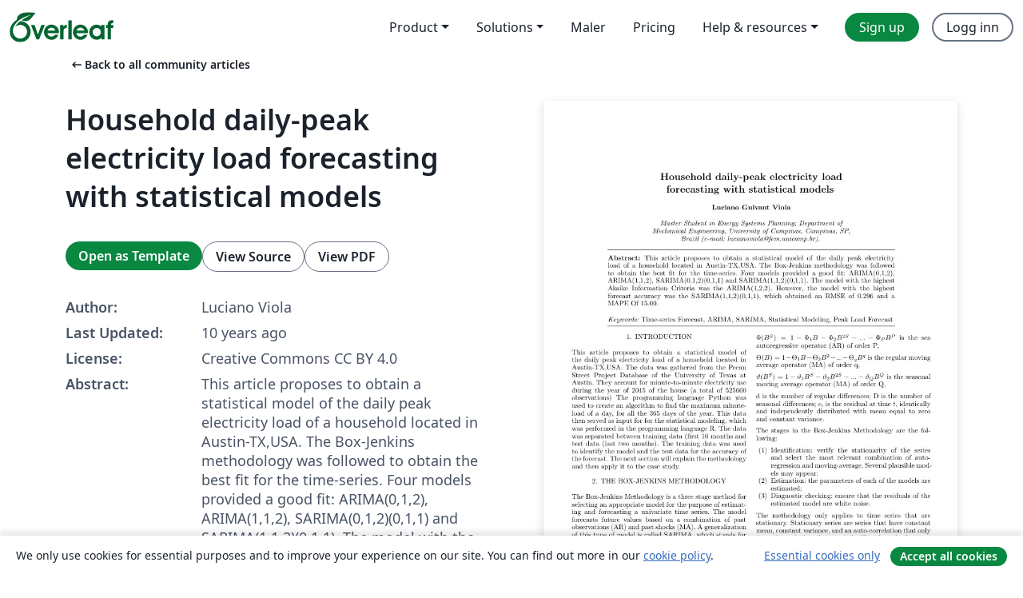

--- FILE ---
content_type: text/html; charset=utf-8
request_url: https://no.overleaf.com/articles/household-daily-peak-electricity-load-forecasting-with-statistical-models/cbykthhbhzkz
body_size: 18243
content:
<!DOCTYPE html><html lang="no"><head><title translate="no">Household daily-peak electricity load forecasting with statistical models - Overleaf, Online LaTeX-redigeringsprogram</title><meta name="twitter:title" content="Household daily-peak electricity load forecasting with statistical models"><meta name="og:title" content="Household daily-peak electricity load forecasting with statistical models"><meta name="description" content="This article proposes to obtain a statistical model of the daily peak electricity load  of a household located in Austin-TX,USA. The Box-Jenkins methodology ..."><meta itemprop="description" content="This article proposes to obtain a statistical model of the daily peak electricity load  of a household located in Austin-TX,USA. The Box-Jenkins methodology ..."><meta itemprop="image" content="https://writelatex.s3.amazonaws.com/published_ver/3950.jpeg?X-Amz-Expires=14400&amp;X-Amz-Date=20260117T025731Z&amp;X-Amz-Algorithm=AWS4-HMAC-SHA256&amp;X-Amz-Credential=AKIAWJBOALPNFPV7PVH5/20260117/us-east-1/s3/aws4_request&amp;X-Amz-SignedHeaders=host&amp;X-Amz-Signature=aca19ad0e8aef495de3290cf7c4fb570864fff6d376beddfc57837667c7a0d81"><meta name="image" content="https://writelatex.s3.amazonaws.com/published_ver/3950.jpeg?X-Amz-Expires=14400&amp;X-Amz-Date=20260117T025731Z&amp;X-Amz-Algorithm=AWS4-HMAC-SHA256&amp;X-Amz-Credential=AKIAWJBOALPNFPV7PVH5/20260117/us-east-1/s3/aws4_request&amp;X-Amz-SignedHeaders=host&amp;X-Amz-Signature=aca19ad0e8aef495de3290cf7c4fb570864fff6d376beddfc57837667c7a0d81"><meta itemprop="name" content="Overleaf, the Online LaTeX Editor"><meta name="twitter:card" content="summary"><meta name="twitter:site" content="@overleaf"><meta name="twitter:description" content="An online LaTeX editor that’s easy to use. No installation, real-time collaboration, version control, hundreds of LaTeX templates, and more."><meta name="twitter:image" content="https://cdn.overleaf.com/img/ol-brand/overleaf_og_logo.png"><meta property="fb:app_id" content="400474170024644"><meta property="og:description" content="An online LaTeX editor that’s easy to use. No installation, real-time collaboration, version control, hundreds of LaTeX templates, and more."><meta property="og:image" content="https://cdn.overleaf.com/img/ol-brand/overleaf_og_logo.png"><meta property="og:type" content="website"><meta name="viewport" content="width=device-width, initial-scale=1.0, user-scalable=yes"><link rel="icon" sizes="32x32" href="https://cdn.overleaf.com/favicon-32x32.png"><link rel="icon" sizes="16x16" href="https://cdn.overleaf.com/favicon-16x16.png"><link rel="icon" href="https://cdn.overleaf.com/favicon.svg" type="image/svg+xml"><link rel="apple-touch-icon" href="https://cdn.overleaf.com/apple-touch-icon.png"><link rel="mask-icon" href="https://cdn.overleaf.com/mask-favicon.svg" color="#046530"><link rel="canonical" href="https://no.overleaf.com/articles/household-daily-peak-electricity-load-forecasting-with-statistical-models/cbykthhbhzkz"><link rel="manifest" href="https://cdn.overleaf.com/web.sitemanifest"><link rel="stylesheet" href="https://cdn.overleaf.com/stylesheets/main-style-80db667a2a67d939d81d.css" id="main-stylesheet"><link rel="alternate" href="https://www.overleaf.com/articles/household-daily-peak-electricity-load-forecasting-with-statistical-models/cbykthhbhzkz" hreflang="en"><link rel="alternate" href="https://cs.overleaf.com/articles/household-daily-peak-electricity-load-forecasting-with-statistical-models/cbykthhbhzkz" hreflang="cs"><link rel="alternate" href="https://es.overleaf.com/articles/household-daily-peak-electricity-load-forecasting-with-statistical-models/cbykthhbhzkz" hreflang="es"><link rel="alternate" href="https://pt.overleaf.com/articles/household-daily-peak-electricity-load-forecasting-with-statistical-models/cbykthhbhzkz" hreflang="pt"><link rel="alternate" href="https://fr.overleaf.com/articles/household-daily-peak-electricity-load-forecasting-with-statistical-models/cbykthhbhzkz" hreflang="fr"><link rel="alternate" href="https://de.overleaf.com/articles/household-daily-peak-electricity-load-forecasting-with-statistical-models/cbykthhbhzkz" hreflang="de"><link rel="alternate" href="https://sv.overleaf.com/articles/household-daily-peak-electricity-load-forecasting-with-statistical-models/cbykthhbhzkz" hreflang="sv"><link rel="alternate" href="https://tr.overleaf.com/articles/household-daily-peak-electricity-load-forecasting-with-statistical-models/cbykthhbhzkz" hreflang="tr"><link rel="alternate" href="https://it.overleaf.com/articles/household-daily-peak-electricity-load-forecasting-with-statistical-models/cbykthhbhzkz" hreflang="it"><link rel="alternate" href="https://cn.overleaf.com/articles/household-daily-peak-electricity-load-forecasting-with-statistical-models/cbykthhbhzkz" hreflang="zh-CN"><link rel="alternate" href="https://no.overleaf.com/articles/household-daily-peak-electricity-load-forecasting-with-statistical-models/cbykthhbhzkz" hreflang="no"><link rel="alternate" href="https://ru.overleaf.com/articles/household-daily-peak-electricity-load-forecasting-with-statistical-models/cbykthhbhzkz" hreflang="ru"><link rel="alternate" href="https://da.overleaf.com/articles/household-daily-peak-electricity-load-forecasting-with-statistical-models/cbykthhbhzkz" hreflang="da"><link rel="alternate" href="https://ko.overleaf.com/articles/household-daily-peak-electricity-load-forecasting-with-statistical-models/cbykthhbhzkz" hreflang="ko"><link rel="alternate" href="https://ja.overleaf.com/articles/household-daily-peak-electricity-load-forecasting-with-statistical-models/cbykthhbhzkz" hreflang="ja"><link rel="preload" href="https://cdn.overleaf.com/js/no-json-66311eab1827d86a9590.js" as="script" nonce="wxvKh9XA5/C+YN8wd1S4Mw=="><script type="text/javascript" nonce="wxvKh9XA5/C+YN8wd1S4Mw==" id="ga-loader" data-ga-token="UA-112092690-1" data-ga-token-v4="G-RV4YBCCCWJ" data-cookie-domain=".overleaf.com" data-session-analytics-id="67d492e6-9c60-4735-aed1-d3c8ba84710e">var gaSettings = document.querySelector('#ga-loader').dataset;
var gaid = gaSettings.gaTokenV4;
var gaToken = gaSettings.gaToken;
var cookieDomain = gaSettings.cookieDomain;
var sessionAnalyticsId = gaSettings.sessionAnalyticsId;
if(gaid) {
    var additionalGaConfig = sessionAnalyticsId ? { 'user_id': sessionAnalyticsId } : {};
    window.dataLayer = window.dataLayer || [];
    function gtag(){
        dataLayer.push(arguments);
    }
    gtag('js', new Date());
    gtag('config', gaid, { 'anonymize_ip': true, ...additionalGaConfig });
}
if (gaToken) {
    window.ga = window.ga || function () {
        (window.ga.q = window.ga.q || []).push(arguments);
    }, window.ga.l = 1 * new Date();
}
var loadGA = window.olLoadGA = function() {
    if (gaid) {
        var s = document.createElement('script');
        s.setAttribute('async', 'async');
        s.setAttribute('src', 'https://www.googletagmanager.com/gtag/js?id=' + gaid);
        document.querySelector('head').append(s);
    } 
    if (gaToken) {
        (function(i,s,o,g,r,a,m){i['GoogleAnalyticsObject']=r;i[r]=i[r]||function(){
        (i[r].q=i[r].q||[]).push(arguments)},i[r].l=1*new Date();a=s.createElement(o),
        m=s.getElementsByTagName(o)[0];a.async=1;a.src=g;m.parentNode.insertBefore(a,m)
        })(window,document,'script','//www.google-analytics.com/analytics.js','ga');
        ga('create', gaToken, cookieDomain.replace(/^\./, ""));
        ga('set', 'anonymizeIp', true);
        if (sessionAnalyticsId) {
            ga('set', 'userId', sessionAnalyticsId);
        }
        ga('send', 'pageview');
    }
};
// Check if consent given (features/cookie-banner)
var oaCookie = document.cookie.split('; ').find(function(cookie) {
    return cookie.startsWith('oa=');
});
if(oaCookie) {
    var oaCookieValue = oaCookie.split('=')[1];
    if(oaCookieValue === '1') {
        loadGA();
    }
}
</script><meta name="ol-csrfToken" content="qjT3T3ma-nC6HgX87AtVvyuTZIppfXs9fHpI"><meta name="ol-baseAssetPath" content="https://cdn.overleaf.com/"><meta name="ol-mathJaxPath" content="/js/libs/mathjax-3.2.2/es5/tex-svg-full.js"><meta name="ol-dictionariesRoot" content="/js/dictionaries/0.0.3/"><meta name="ol-usersEmail" content=""><meta name="ol-ab" data-type="json" content="{}"><meta name="ol-user_id"><meta name="ol-i18n" data-type="json" content="{&quot;currentLangCode&quot;:&quot;no&quot;}"><meta name="ol-ExposedSettings" data-type="json" content="{&quot;isOverleaf&quot;:true,&quot;appName&quot;:&quot;Overleaf&quot;,&quot;adminEmail&quot;:&quot;support@overleaf.com&quot;,&quot;dropboxAppName&quot;:&quot;Overleaf&quot;,&quot;ieeeBrandId&quot;:15,&quot;hasAffiliationsFeature&quot;:true,&quot;hasSamlFeature&quot;:true,&quot;samlInitPath&quot;:&quot;/saml/ukamf/init&quot;,&quot;hasLinkUrlFeature&quot;:true,&quot;hasLinkedProjectFileFeature&quot;:true,&quot;hasLinkedProjectOutputFileFeature&quot;:true,&quot;siteUrl&quot;:&quot;https://www.overleaf.com&quot;,&quot;emailConfirmationDisabled&quot;:false,&quot;maxEntitiesPerProject&quot;:2000,&quot;maxUploadSize&quot;:52428800,&quot;projectUploadTimeout&quot;:120000,&quot;recaptchaSiteKey&quot;:&quot;6LebiTwUAAAAAMuPyjA4pDA4jxPxPe2K9_ndL74Q&quot;,&quot;recaptchaDisabled&quot;:{&quot;invite&quot;:true,&quot;login&quot;:false,&quot;passwordReset&quot;:false,&quot;register&quot;:false,&quot;addEmail&quot;:false},&quot;textExtensions&quot;:[&quot;tex&quot;,&quot;latex&quot;,&quot;sty&quot;,&quot;cls&quot;,&quot;bst&quot;,&quot;bib&quot;,&quot;bibtex&quot;,&quot;txt&quot;,&quot;tikz&quot;,&quot;mtx&quot;,&quot;rtex&quot;,&quot;md&quot;,&quot;asy&quot;,&quot;lbx&quot;,&quot;bbx&quot;,&quot;cbx&quot;,&quot;m&quot;,&quot;lco&quot;,&quot;dtx&quot;,&quot;ins&quot;,&quot;ist&quot;,&quot;def&quot;,&quot;clo&quot;,&quot;ldf&quot;,&quot;rmd&quot;,&quot;lua&quot;,&quot;gv&quot;,&quot;mf&quot;,&quot;yml&quot;,&quot;yaml&quot;,&quot;lhs&quot;,&quot;mk&quot;,&quot;xmpdata&quot;,&quot;cfg&quot;,&quot;rnw&quot;,&quot;ltx&quot;,&quot;inc&quot;],&quot;editableFilenames&quot;:[&quot;latexmkrc&quot;,&quot;.latexmkrc&quot;,&quot;makefile&quot;,&quot;gnumakefile&quot;],&quot;validRootDocExtensions&quot;:[&quot;tex&quot;,&quot;Rtex&quot;,&quot;ltx&quot;,&quot;Rnw&quot;],&quot;fileIgnorePattern&quot;:&quot;**/{{__MACOSX,.git,.texpadtmp,.R}{,/**},.!(latexmkrc),*.{dvi,aux,log,toc,out,pdfsync,synctex,synctex(busy),fdb_latexmk,fls,nlo,ind,glo,gls,glg,bbl,blg,doc,docx,gz,swp}}&quot;,&quot;sentryAllowedOriginRegex&quot;:&quot;^(https://[a-z]+\\\\.overleaf.com|https://cdn.overleaf.com|https://compiles.overleafusercontent.com)/&quot;,&quot;sentryDsn&quot;:&quot;https://4f0989f11cb54142a5c3d98b421b930a@app.getsentry.com/34706&quot;,&quot;sentryEnvironment&quot;:&quot;production&quot;,&quot;sentryRelease&quot;:&quot;d84f01daa92f1b95e161a297afdf000c4db25a75&quot;,&quot;hotjarId&quot;:&quot;5148484&quot;,&quot;hotjarVersion&quot;:&quot;6&quot;,&quot;enableSubscriptions&quot;:true,&quot;gaToken&quot;:&quot;UA-112092690-1&quot;,&quot;gaTokenV4&quot;:&quot;G-RV4YBCCCWJ&quot;,&quot;propensityId&quot;:&quot;propensity-001384&quot;,&quot;cookieDomain&quot;:&quot;.overleaf.com&quot;,&quot;templateLinks&quot;:[{&quot;name&quot;:&quot;Journal articles&quot;,&quot;url&quot;:&quot;/gallery/tagged/academic-journal&quot;,&quot;trackingKey&quot;:&quot;academic-journal&quot;},{&quot;name&quot;:&quot;Books&quot;,&quot;url&quot;:&quot;/gallery/tagged/book&quot;,&quot;trackingKey&quot;:&quot;book&quot;},{&quot;name&quot;:&quot;Formal letters&quot;,&quot;url&quot;:&quot;/gallery/tagged/formal-letter&quot;,&quot;trackingKey&quot;:&quot;formal-letter&quot;},{&quot;name&quot;:&quot;Assignments&quot;,&quot;url&quot;:&quot;/gallery/tagged/homework&quot;,&quot;trackingKey&quot;:&quot;homework-assignment&quot;},{&quot;name&quot;:&quot;Posters&quot;,&quot;url&quot;:&quot;/gallery/tagged/poster&quot;,&quot;trackingKey&quot;:&quot;poster&quot;},{&quot;name&quot;:&quot;Presentations&quot;,&quot;url&quot;:&quot;/gallery/tagged/presentation&quot;,&quot;trackingKey&quot;:&quot;presentation&quot;},{&quot;name&quot;:&quot;Reports&quot;,&quot;url&quot;:&quot;/gallery/tagged/report&quot;,&quot;trackingKey&quot;:&quot;lab-report&quot;},{&quot;name&quot;:&quot;CVs and résumés&quot;,&quot;url&quot;:&quot;/gallery/tagged/cv&quot;,&quot;trackingKey&quot;:&quot;cv&quot;},{&quot;name&quot;:&quot;Theses&quot;,&quot;url&quot;:&quot;/gallery/tagged/thesis&quot;,&quot;trackingKey&quot;:&quot;thesis&quot;},{&quot;name&quot;:&quot;view_all&quot;,&quot;url&quot;:&quot;/latex/templates&quot;,&quot;trackingKey&quot;:&quot;view-all&quot;}],&quot;labsEnabled&quot;:true,&quot;wikiEnabled&quot;:true,&quot;templatesEnabled&quot;:true,&quot;cioWriteKey&quot;:&quot;2530db5896ec00db632a&quot;,&quot;cioSiteId&quot;:&quot;6420c27bb72163938e7d&quot;,&quot;linkedInInsightsPartnerId&quot;:&quot;7472905&quot;}"><meta name="ol-splitTestVariants" data-type="json" content="{&quot;hotjar-marketing&quot;:&quot;default&quot;}"><meta name="ol-splitTestInfo" data-type="json" content="{&quot;hotjar-marketing&quot;:{&quot;phase&quot;:&quot;release&quot;,&quot;badgeInfo&quot;:{&quot;tooltipText&quot;:&quot;&quot;,&quot;url&quot;:&quot;&quot;}}}"><meta name="ol-algolia" data-type="json" content="{&quot;appId&quot;:&quot;SK53GL4JLY&quot;,&quot;apiKey&quot;:&quot;9ac63d917afab223adbd2cd09ad0eb17&quot;,&quot;indexes&quot;:{&quot;wiki&quot;:&quot;learn-wiki&quot;,&quot;gallery&quot;:&quot;gallery-production&quot;}}"><meta name="ol-isManagedAccount" data-type="boolean"><meta name="ol-shouldLoadHotjar" data-type="boolean"></head><body class="website-redesign" data-theme="default"><a class="skip-to-content" href="#main-content">Skip to content</a><nav class="navbar navbar-default navbar-main navbar-expand-lg website-redesign-navbar" aria-label="Primary"><div class="container-fluid navbar-container"><div class="navbar-header"><a class="navbar-brand" href="/" aria-label="Overleaf"><div class="navbar-logo"></div></a></div><button class="navbar-toggler collapsed" id="navbar-toggle-btn" type="button" data-bs-toggle="collapse" data-bs-target="#navbar-main-collapse" aria-controls="navbar-main-collapse" aria-expanded="false" aria-label="Toggle Navigasjon"><span class="material-symbols" aria-hidden="true" translate="no">menu</span></button><div class="navbar-collapse collapse" id="navbar-main-collapse"><ul class="nav navbar-nav navbar-right ms-auto" role="menubar"><!-- loop over header_extras--><li class="dropdown subdued" role="none"><button class="dropdown-toggle" aria-haspopup="true" aria-expanded="false" data-bs-toggle="dropdown" role="menuitem" event-tracking="menu-expand" event-tracking-mb="true" event-tracking-trigger="click" event-segmentation="{&quot;item&quot;:&quot;product&quot;,&quot;location&quot;:&quot;top-menu&quot;}">Product</button><ul class="dropdown-menu dropdown-menu-end" role="menu"><li role="none"><a class="dropdown-item" role="menuitem" href="/about/features-overview" event-tracking="menu-click" event-tracking-mb="true" event-tracking-trigger="click" event-segmentation='{"item":"premium-features","location":"top-menu"}'>Funksjoner</a></li><li role="none"><a class="dropdown-item" role="menuitem" href="/about/ai-features" event-tracking="menu-click" event-tracking-mb="true" event-tracking-trigger="click" event-segmentation='{"item":"ai-features","location":"top-menu"}'>AI</a></li></ul></li><li class="dropdown subdued" role="none"><button class="dropdown-toggle" aria-haspopup="true" aria-expanded="false" data-bs-toggle="dropdown" role="menuitem" event-tracking="menu-expand" event-tracking-mb="true" event-tracking-trigger="click" event-segmentation="{&quot;item&quot;:&quot;solutions&quot;,&quot;location&quot;:&quot;top-menu&quot;}">Solutions</button><ul class="dropdown-menu dropdown-menu-end" role="menu"><li role="none"><a class="dropdown-item" role="menuitem" href="/for/enterprises" event-tracking="menu-click" event-tracking-mb="true" event-tracking-trigger="click" event-segmentation='{"item":"enterprises","location":"top-menu"}'>For business</a></li><li role="none"><a class="dropdown-item" role="menuitem" href="/for/universities" event-tracking="menu-click" event-tracking-mb="true" event-tracking-trigger="click" event-segmentation='{"item":"universities","location":"top-menu"}'>For universities</a></li><li role="none"><a class="dropdown-item" role="menuitem" href="/for/government" event-tracking="menu-click" event-tracking-mb="true" event-tracking-trigger="click" event-segmentation='{"item":"government","location":"top-menu"}'>For government</a></li><li role="none"><a class="dropdown-item" role="menuitem" href="/for/publishers" event-tracking="menu-click" event-tracking-mb="true" event-tracking-trigger="click" event-segmentation='{"item":"publishers","location":"top-menu"}'>For publishers</a></li><li role="none"><a class="dropdown-item" role="menuitem" href="/about/customer-stories" event-tracking="menu-click" event-tracking-mb="true" event-tracking-trigger="click" event-segmentation='{"item":"customer-stories","location":"top-menu"}'>Customer stories</a></li></ul></li><li class="subdued" role="none"><a class="nav-link subdued" role="menuitem" href="/latex/templates" event-tracking="menu-click" event-tracking-mb="true" event-tracking-trigger="click" event-segmentation='{"item":"templates","location":"top-menu"}'>Maler</a></li><li class="subdued" role="none"><a class="nav-link subdued" role="menuitem" href="/user/subscription/plans" event-tracking="menu-click" event-tracking-mb="true" event-tracking-trigger="click" event-segmentation='{"item":"pricing","location":"top-menu"}'>Pricing</a></li><li class="dropdown subdued nav-item-help" role="none"><button class="dropdown-toggle" aria-haspopup="true" aria-expanded="false" data-bs-toggle="dropdown" role="menuitem" event-tracking="menu-expand" event-tracking-mb="true" event-tracking-trigger="click" event-segmentation="{&quot;item&quot;:&quot;help-and-resources&quot;,&quot;location&quot;:&quot;top-menu&quot;}">Help & resources</button><ul class="dropdown-menu dropdown-menu-end" role="menu"><li role="none"><a class="dropdown-item" role="menuitem" href="/learn" event-tracking="menu-click" event-tracking-mb="true" event-tracking-trigger="click" event-segmentation='{"item":"learn","location":"top-menu"}'>Dokumentasjon</a></li><li role="none"><a class="dropdown-item" role="menuitem" href="/for/community/resources" event-tracking="menu-click" event-tracking-mb="true" event-tracking-trigger="click" event-segmentation='{"item":"help-guides","location":"top-menu"}'>Help guides</a></li><li role="none"><a class="dropdown-item" role="menuitem" href="/about/why-latex" event-tracking="menu-click" event-tracking-mb="true" event-tracking-trigger="click" event-segmentation='{"item":"why-latex","location":"top-menu"}'>Why LaTeX?</a></li><li role="none"><a class="dropdown-item" role="menuitem" href="/blog" event-tracking="menu-click" event-tracking-mb="true" event-tracking-trigger="click" event-segmentation='{"item":"blog","location":"top-menu"}'>Blogg</a></li><li role="none"><a class="dropdown-item" role="menuitem" data-ol-open-contact-form-modal="contact-us" data-bs-target="#contactUsModal" href data-bs-toggle="modal" event-tracking="menu-click" event-tracking-mb="true" event-tracking-trigger="click" event-segmentation='{"item":"contact","location":"top-menu"}'><span>Kontakt oss</span></a></li></ul></li><!-- logged out--><!-- register link--><li class="primary" role="none"><a class="nav-link" role="menuitem" href="/register" event-tracking="menu-click" event-tracking-action="clicked" event-tracking-trigger="click" event-tracking-mb="true" event-segmentation='{"page":"/articles/household-daily-peak-electricity-load-forecasting-with-statistical-models/cbykthhbhzkz","item":"register","location":"top-menu"}'>Sign up</a></li><!-- login link--><li role="none"><a class="nav-link" role="menuitem" href="/login" event-tracking="menu-click" event-tracking-action="clicked" event-tracking-trigger="click" event-tracking-mb="true" event-segmentation='{"page":"/articles/household-daily-peak-electricity-load-forecasting-with-statistical-models/cbykthhbhzkz","item":"login","location":"top-menu"}'>Logg inn</a></li><!-- projects link and account menu--></ul></div></div></nav><main class="gallery content content-page" id="main-content"><div class="container"><div class="row previous-page-link-container"><div class="col-lg-6"><a class="previous-page-link" href="/articles"><span class="material-symbols material-symbols-rounded" aria-hidden="true" translate="no">arrow_left_alt</span>Back to all community articles</a></div></div><div class="row"><div class="col-md-6 template-item-left-section"><div class="row"><div class="col-md-12"><div class="gallery-item-title"><h1 class="h2">Household daily-peak electricity load forecasting with statistical models</h1></div></div></div><div class="row cta-links-container"><div class="col-md-12 cta-links"><a class="btn btn-primary cta-link" href="/project/new/template/3950?id=5217730&amp;mainFile=main.tex&amp;templateName=Household+daily-peak+electricity+load+forecasting+with+statistical+models&amp;texImage=texlive-full%3A2019.1" event-tracking-mb="true" event-tracking="gallery-open-template" event-tracking-trigger="click">Open as Template</a><button class="btn btn-secondary cta-link" data-bs-toggle="modal" data-bs-target="#modalViewSource" event-tracking-mb="true" event-tracking="gallery-view-source" event-tracking-trigger="click">View Source</button><a class="btn btn-secondary cta-link" href="/articles/household-daily-peak-electricity-load-forecasting-with-statistical-models/cbykthhbhzkz.pdf" target="_blank" event-tracking-mb="true" event-tracking="gallery-download-pdf" event-tracking-trigger="click">View PDF</a></div></div><div class="template-details-container"><div class="template-detail"><div><b>Author:</b></div><div>Luciano Viola</div></div><div class="template-detail"><div><b>Last Updated:</b></div><div><span data-bs-toggle="tooltip" data-bs-placement="bottom" data-timestamp-for-title="1463540906">10 years ago</span></div></div><div class="template-detail"><div><b>License:</b></div><div>Creative Commons CC BY 4.0</div></div><div class="template-detail"><div><b>Abstract:</b></div><div class="gallery-abstract" data-ol-mathjax><p>This article proposes to obtain a statistical model of the daily peak electricity load  of a household located in Austin-TX,USA. The Box-Jenkins methodology was followed to obtain the best fit for the time-series. Four models provided a good fit: ARIMA(0,1,2),  ARIMA(1,1,2), SARIMA(0,1,2)(0,1,1) and SARIMA(1,1,2)(0,1,1). The model with the highest Akaike Information Criteria was the ARIMA(1,2,2). However, the model with the highest forecast accuracy was the SARIMA(1,1,2)(0,1,1), which obtained an RMSE of 0.296 and a MAPE Of 15.00.</p></div></div><div class="template-detail tags"><div><b>Tags:</b></div><div><div class="badge-link-list"><a class="badge-link badge-link-light" href="/gallery/tagged/report"><span class="badge text-dark bg-light"><span class="badge-content" data-badge-tooltip data-bs-placement="bottom" data-bs-title="Reports">Reports</span></span></a><a class="badge-link badge-link-light" href="/gallery/tagged/twocolumn"><span class="badge text-dark bg-light"><span class="badge-content" data-badge-tooltip data-bs-placement="bottom" data-bs-title="Two-column">Two-column</span></span></a></div></div></div></div></div><div class="col-md-6 template-item-right-section"><div class="entry"><div class="row"><div class="col-md-12"><div class="gallery-large-pdf-preview"><img src="https://writelatex.s3.amazonaws.com/published_ver/3950.jpeg?X-Amz-Expires=14400&amp;X-Amz-Date=20260117T025731Z&amp;X-Amz-Algorithm=AWS4-HMAC-SHA256&amp;X-Amz-Credential=AKIAWJBOALPNFPV7PVH5/20260117/us-east-1/s3/aws4_request&amp;X-Amz-SignedHeaders=host&amp;X-Amz-Signature=aca19ad0e8aef495de3290cf7c4fb570864fff6d376beddfc57837667c7a0d81" alt="Household daily-peak electricity load forecasting with statistical models"></div></div></div></div></div></div><div class="row section-row"><div class="col-md-12"><div class="begin-now-card"><div class="card card-pattern"><div class="card-body"><p class="dm-mono"><span class="font-size-display-xs"><span class="text-purple-bright">\begin</span><wbr><span class="text-green-bright">{</span><span>now</span><span class="text-green-bright">}</span></span></p><p>Discover why over 25 million people worldwide trust Overleaf with their work.</p><p class="card-links"><a class="btn btn-primary card-link" href="/register">Sign up for free</a><a class="btn card-link btn-secondary" href="/user/subscription/plans">Explore all plans</a></p></div></div></div></div></div></div></main><div class="modal fade" id="modalViewSource" tabindex="-1" role="dialog" aria-labelledby="modalViewSourceTitle" aria-hidden="true"><div class="modal-dialog" role="document"><div class="modal-content"><div class="modal-header"><h3 class="modal-title" id="modalViewSourceTitle">Kilde</h3><button class="btn-close" type="button" data-bs-dismiss="modal" aria-label="Close"></button></div><div class="modal-body"><pre><code>
\documentclass{ifacconf}

\usepackage{graphicx}      % include this line if your document contains figures
\usepackage{natbib}        % required for bibliography
%===============================================================================
\begin{document}
\begin{frontmatter}

\title{Household daily-peak electricity load forecasting with statistical models}
% Title, preferably not more than 10 words.


\author{Luciano Guivant Viola} 

\address{Master Student in Energy Systems Planning; Department of Mechanical Engineering, University of Campinas, Campinas, SP, Brazil (e-mail: lucianoviola@fem.unicamp.br).}

\begin{abstract}                % Abstract of not more than 250 words.
This article proposes to obtain a statistical model of the daily peak electricity load  of a household located in Austin-TX,USA. The Box-Jenkins methodology was followed to obtain the best fit for the time-series. Four models provided a good fit: ARIMA(0,1,2),  ARIMA(1,1,2), SARIMA(0,1,2)(0,1,1) and SARIMA(1,1,2)(0,1,1). The model with the highest Akaike Information Criteria was the ARIMA(1,2,2). However, the model with the highest forecast accuracy was the SARIMA(1,1,2)(0,1,1), which obtained an RMSE of 0.296 and a MAPE Of 15.00.

\end{abstract}

\begin{keyword}
Time-series Forecast, ARIMA, SARIMA, Statistical Modeling, Peak Load Forecast
\end{keyword}

\end{frontmatter}
%===============================================================================

\section{Introduction}
This article proposes to obtain a statistical model of the daily peak electricity load  of a household located in Austin-TX,USA. The data was gathered from the Pecan Street Project Database of the University of Texas at Austin. They account for minute-to-minute electricity use during the year of 2015 of the house (a total of 525600 observations)
The programming language Python was used to create an algorithm to find the maximum minute-load of a day, for all the 365 days of the year. This data then served as input for for the statistical modeling, which was performed in the programming language R. 
The data was separated between training data (first 10 months and test data (last two months). The training data was used to identify the model and the test data for the accuracy of the forecast. The next section will explain the methodology and then apply it to the case study. 


\section{THE BOX-JENKINS METHODOLOGY}

The Box-Jenkins Methodology is a three stage method for selecting an appropriate model for the purpose of estimating and forecasting a univariate time series. The model forecasts future values based on a combination of past observations (AR) and past shocks (MA). A generalization of this type of model is called SARIMA, which stands for Seasonal Autoregressive Integrated Moving Average. 

A time series $\{X_t|t=1,2,...,N\}$ is generated by a SARIMA$(p,d,q)(P,D,Q)$ process if:

$$\varphi(B)\Phi(B^S)(1-B)^d(1-B^S)^DX_t=\Theta(B)\vartheta(B^S)\epsilon_t$$     

where N is the number of observations, p, d, q, P, D and Q are integers; B is the lag operator; s is the seasonal period length.

$\varphi(B)=1-\varphi_1B - \varphi_2B^2-...-\varphi_pB^p$ is the regular autoregressive operator (AR) of order p,

$\Phi(B^S)=1-\Phi_1B - \Phi_2B^{2S}-...-\Phi_PB^P$ is the sea autoregressive operator (AR) of order P,

$\Theta(B)=1-\Theta_1B - \Theta_2B^2-...-\Theta_qB^q$ is the regular moving average operator (MA) of order q,

$\vartheta(B^S)=1-\vartheta_1B^S - \vartheta_2B^{2S}-...-\vartheta_QB^Q$ is the seasonal moving average operator (MA) of order Q,

d is the number of regular differences; D is the number of seasonal differences; $\epsilon_t$ is the residual at time $t$, identically and independently distributed with mean equal to zero and constant variance. 

The stages in the Box-Jenkins Methodology are the following:
\begin{enumerate}
\item Identification: verify the stationarity of the series and select the most relevant combination of auto-regression and moving-average. Several plausible models may appear;
\item  Estimation: the parameters of  each of the models are estimated; 
\item Diagnostic checking: ensure that the residuals of the estimated model are white noise. 
\end{enumerate}

The methodology only applies to time series that are stationary. Stationary series are series that have constant mean, constant variance, and an auto-correlation that only depends on the lag of two periods. Therefore, the first step is to test if the series is stationary. 

\subsection{Identification}

Stationary series are series that have constant mean, constant variance, and an auto-correlation that only depends on the lag between two periods. To check if the series is stationary we can make a visual inspection by looking at its plot, analyzing the ACF (Auto-correlation Function) plot, and performing unit root tests (such as the Augmented Dickey-Fuller (ADF) and the Phillips-Peron).

The ACF plot of the series (Figure \ref{fig:raw_series_plot_acf}) shows auto-correlations persisting over time, a signature of non-stationary series. Moreover, the series appears to have an upward trend up to the month of August and a downward one from September on.  This is the result of the annual seasonality which is not captured by this series. The consequence is that the mean has different values across time (i.e. it is not constant). What does appear in the series is its weekly seasonality, typical of electricity use series. The series can usually be detrended by applying its first difference. We will then be looking at changes in peak electricity consumption per day. As for the weekly seasonality, this could be captured by the first order difference If it’s not, then a seasonal difference may have to be applied. 

\begin{figure}[!htb]
\begin{center}
\includegraphics[width=8.4cm]{raw_series_plot_acf.png}    % The printed column width is 8.4 cm.
\caption{Plot and ACF of the raw data} 
\label{fig:raw_series_plot_acf}
\end{center}
\end{figure}


\subsubsection{Unit root test}Even though the plot and the ACF appoint to a non-stationary series, we will check if it contains a unit root by performing the Augmented Dickey Fuller Test (ADF) and Phillips-Perron test. 

The ADF test (Said and Dickey, 1984) evolved from the Dickey Fuller Test (DF), in which the null-hypothesis is that $\alpha&lt;1$ for  the model $x_t=\alpha x_{t-1}+u_t$ in which $u_t$ is white noise. The ADF allows the differenced series $u_t$ to be any stationary process rather than only white noise. If $\alpha&gt;1$ the series explodes and does not return to the mean (i.e. non-stationary). The test resulted in a Dickey-Fuller value of -1.446 with a p-value equal to 0.8098. The p-value is not statistically significant, therefore the null-hypothesis cannot be rejected. 
39.906

The Phillips-Perron test is different than the the ADF because it estimates the auto-correlations directly instead of approximating it with an auto-regressive model. The result of the test is a Dickey-Fuller Z(alpha) equal to -39.906 with a p-value less than 0.01. The ADF and Phillips-Perron appoint different results for the stationarity of the series. Since at least one of them (ADF) indicates non-stationarity, the null-hypothesis cannot be rejected and the series is assumed to be non-stationary. 

\subsubsection{First order difference}
The first order difference $(1-B)$ of the series (Figure \ref{fig:first_difference_acf}) is taken to try to eliminate non-stationarity. Moreover, from now on we will be working with the log of the series to account for the change in variance across time.  After the first order difference is taken, the series appears to have constant mean. To verify this hypothesis the ADF and the Phillips-Perron tests are performed: ($Dickey-Fuller=-10.901; p-value=0.01$), ($Dickey-Fuller Z(alpha)=276.18; p-value=0.01$). Both test indicate that the first order difference of the series is stationary at 1\% significance level. 

\begin{figure}[!htb]
\begin{center}
\includegraphics[width=8.4cm]{first_difference_acf.png}    % The printed column width is 8.4 cm.
\caption{Plot and ACF of the series first order difference} 
\label{fig:first_difference_acf}
\end{center}
\end{figure}

 
\subsubsection{Adding a seasonal difference}
Even though the first order difference of the series is stationary, it might not be capturing the weekly seasonality of the data. Therefore, a seasonal difference $(1-B^7)$ with a period equal to seven is applied in addition to the first order difference. This way it will have a first difference and a seasonal difference. What we are looking at now is the variation of the change in electricity consumption  per week.  The ADF and the Phillips-Perron tests for the seasonally differenced series also appoints to a stationarity at 1\% significance level ($Dickey-Fuller = -13.035, p-value = 0.01$), ($Dickey-Fuller Z(alpha) = -291.47, p-value = 0.01$)

\subsubsection{Identification of the terms that fit the series}
Now that we have the series stationary, it is possible to identify the the order of the terms (AR(p),MA(q),SAR(P) and SMA(Q)) that best describe the behavior of the series. To accomplish this, let's start by looking at the auto-correlations of the series with only the first order difference (Figure \ref{fig:first_difference_acf})

The ACF shows significant auto-correlations at lags 1 and 2. The fact that they are negative and that they “cutoff” after lag 2 is an indication that is the series is overly-differenced (i.e., a pattern of changes of sign from one observation to the next) and is suited for an MA model. Adding MA terms can partially “cancel” an order of difference in the series, correcting for over-differentiation. Moreover, this kind of model has short term memory. Specifically,  in an MA-2 process the forecast in of a given period is only dependent on the last two forecast errors (shocks). The last forecast is adjusted in the direction of the error it made. If the error was positive, i.e. if the previous forecast was too low, then the next forecast is adjusted upward by a fraction of that error. Therefore a potential model for the series is an ARIMA$(0,1,2)$. This kind of model is equivalent to a Simple Exponential Smoothing. 

Let's now look at the series with the additional seasonal difference to see what type of information can be extracted.  The plot of the seasonally differenced series (Figure \ref{fig:seasonal_difference_acf}) resembles a moving average process due to a rapid mean reverting behavior of the series.  The ACF plot confirms this. The negative auto-correlations at lags 1 and 2 and significant partial auto-correlation at lag 3 are signature of an MA(2) process. Moreover, the presence of a significant negative auto-correlation and negative partial auto-correlation at multiples of the seasonal period are signature of and SMA(1). Therefore, a good fit for the series could also be a SARIMA$(0,1,2)(0,1,1)_7$.

\begin{figure}[!htb]
\begin{center}
\includegraphics[width=8.4cm]{seasonal_difference_acf.png}    % The printed column width is 8.4 cm.
\caption{Plot and ACF of the seasonal and first difference} 
\label{fig:seasonal_difference_acf}
\end{center}
\end{figure}

\subsection{Estimation}
In this stage of the methodology, the parameters $\varphi, \phi, \vartheta,\Theta$ for each model are estimated by maximizing the likely-hood function (the probability of obtaining the data given the model). The fit of the models can be compared on the basis of the Akaike Information Criteria (AIC) that penalizes models with too many parameters:
$$\mathrm{AIC} = 2k - 2\ln(L) $$

In which $k$ equals the log-likelihood and $L$ the number of parameters. The lower the value of AIC the better the fit of the model to the series. 

The estimation of the parameters for the chosen models are the following: 

{\bf ARIMA(0,1,2):}

$(1-B)X_t=(1+0.39B +0.34B^2)\epsilon_t$; 

$AIC=-63.03 $; $BIC=-51.89$; $\sigma^2=0.047$

{\bf ARIMA(1,1,2):}

$(1-0.37B)(1-B)X_t=(1+0.72B +0.13B^2)\epsilon_t$; 

$AIC=-67.78$; $BIC=-52.92$; $\sigma^2=0.04$
 
{\bf SARIMA(0,1,2)(0,1,1)[7]:}

$(1-B)X_t=(1+0.39B +0.33B^2)(1-B^7)\epsilon_t$; 

$AIC=-53.44  $
$BIC=-38.6$; $\sigma^2=0.48$

{\bf SARIMA(1,1,2)(0,1,1)[7]:}

$(1-0.36B)(1-B)X_t=(1+0.71B +0.14B^2)(1-0.99B^7)\epsilon_t$; 

$AIC=-31.64$; $BIC=-13.19$; $\sigma^2=0.047$

The most parsimonious is ARIMA(1,1,2) and the least,SARIMA(1,1,2)(0,1,1)[7].
\subsection{Validation}
This stage of the methodology is about diagnostic checking the residuals of the fitted models. The closer they resemble a white noise process, the better they are at capturing the the signal from the original series and hence forecasting. We are looking to find a model fit with the following characteristics:
\begin{enumerate}
\item An ACF of the residuals that has virtually no significant values;
\item Normality of the residuals; and
\item Non-significant values of the Llung-Box Statistic
\end{enumerate}

\subsubsection{ARIMA(0,1,2)}The ACF (Figure \ref{fig:residuals_model1}) shows only two significant auto-correlations, They could be duo to chance since at least one in 20 of the auto-correlations are expected to be significant out of randomness. We could say the residuals are white noise, but the p-values for the  Lung-Box Statistic tell a different story. The null-hypothesis that the combined auto-correlation up to lag 12 is zero cannot be rejected.  This indicates that there is still information to extract from the series. The series seems to have a persistent memory up to lag 12 that the MA terms cannot capture. This could be taken into account by adding an AR term.  Also, the Q-Q plot indicates that the residuals follow a normal distribution expect for extreme values. 

\begin{figure}[!htb]
\begin{center}
\includegraphics[width=8.4cm]{residuals_model1.png}    % The printed column width is 8.4 cm.
\caption{Residual analysis of ARIMA(0,1,2)} 
\label{fig:residuals_model1}
\end{center}
\end{figure}

                   

\subsubsection{ARIMA(1,1,2)}

Adding an AR term to the previous model compensates for  a possible under-differentiation.  It will make the forecast of a period $t$ dependent on a fraction of $t_{-1}$ (including the error term).  While an MA(1) will be only of the forecast error (the shock). In essence and AR model, a shock will have permanent effects on the series, while in an MA(k) model only for the k periods. When we add AR terms we are adding “memory” to the series.  
Adding an AR term lowered the standard error of the residuals and the AIC of the model.  The residuals have only 1 significant auto-correlation (Figure \ref{fig:residuals_model2}), which is expected to happened by chance in a 25 period ACF. The residuals follow a normal distribution expect on extreme values (outliers). The significant difference with the ARIMA(0,1,2) is in the Lung-Box Statistic, which now shows no significant auto-correlation up to any lag. This means that by adding an AR(1) we were able to capture more “signal” from the series and leave only the “noise”. In other words, the ARIMA(0,1,2) was trying to model a rapid mean reverting behavior, while the original series has a slower one. 
\begin{figure}[!htb]
\begin{center}
\includegraphics[width=8.4cm]{residuals_model2.png}    % The printed column width is 8.4 cm.
\caption{Residual analysis of ARIMA(1,1,2)} 
\label{fig:residuals_model2}
\end{center}
\end{figure}


\subsubsection{SARIMA(0,1,2)(0,1,1)}The AIC value is larger than for the model with only a first difference. Let’s take a look at the residuals. The ACF shows (Figure \ref{fig:residuals_model3})two significant spikes, they could be due to chance as they are small in value (less than 0.2). The problem lies in Ljung-Box statistic, telling us that the null hypothesis that all the auto-correlation up to lag 15 are zero cannot be rejected. This implies that there is some pattern that the model is not recognizing. It is possible that by including an AR term in the non-seasonal part this signal could be captured. 

\begin{figure}[!htb]
\begin{center}
\includegraphics[width=8.4cm]{residuals_model3.png}    % The printed column width is 8.4 cm.
\caption{Residual analysis of SARIMA(0,1,2)(0,1,1)[7]} 
\label{fig:residuals_model3}
\end{center}
\end{figure}

\subsubsection{SARIMA(1,1,2)(0,1,1)} This model has only one significant value of auto-correlation, which is to be expected in 20 lags. The residuals resemble a normal distribution, again except outliers. The significant difference that the addition of an ordinary AR(1) term brought is the values for the Llung-Box statistic. The values are all bellow the significance level and thus the residuals of this model fit are purely white noise. This makes it a good candidate for forecasting. 

\begin{figure}[!htb]
\begin{center}
\includegraphics[width=8.4cm]{residuals_model4.png}    % The printed column width is 8.4 cm.
\caption{Residual analysis of SARIMA(1,1,2)(0,1,1)[7]} 
\label{fig:residuals_model4}
\end{center}
\end{figure}

\subsection{Forecasting}
With the fitted models validated, the next step in the methodology is to use them for forecasting and measure their accuracy. The forecasts are dynamic,in the sense that out-of-sample values are updated. The forecast plots (shown only the out-of-sample values) are in Figure \ref{fig:forecast_all}. The gray line represents the observed data and the black, the forecast. 

Two forecast measures are used, Root Mean Square Error(RMSE) and Mean Absolute Percentage Error(MAPE). Their values for each model is are in Table \ref{tb:accuracy}. 

\begin{table}[!hb]
\begin{center}
\caption{Forecast accuracy}\label{tb:accuracy}
\begin{tabular}{cccc}
Model &amp; RMSE &amp; MAPE  \\\hline
ARIMA(0,1,2) &amp; 	0.327 &amp; 17.25 \\
ARIMA(1,1,2) &amp; 0.321 &amp; 16.789 \\
SARIMA(0,1,2)(0,1,1)[7] &amp; 0.304 &amp; 15.63  \\
SARIMA(1,1,2)(0,1,1)[7] &amp; 0.296 &amp; 15.00  \\ \hline
\end{tabular}
\end{center}
\end{table}

The model with the lowest RMSE and MAPE is the SARIMA(1,1,2)(0,1,1)[7]. 
\begin{figure*}[!htb]
\begin{center}
\includegraphics[width=\textwidth]{forecast_all.png}    % The printed column width is 8.4 cm.
\caption{Forecast of the models} 
\label{fig:forecast_all}
\end{center}
\end{figure*}

\nocite{*}
\setlength{\bibsep}{10pt}

\bibliographystyle{abbrvnat}
\bibliography{bbtex.bib}  
% bib file to produce the bibliography

                                                                      

\end{document}
</code></pre></div><div class="modal-footer"><button class="btn btn-secondary" type="button" data-bs-dismiss="modal">Lukk</button></div></div></div></div><footer class="fat-footer hidden-print website-redesign-fat-footer"><div class="fat-footer-container"><div class="fat-footer-sections"><div class="footer-section" id="footer-brand"><a class="footer-brand" href="/" aria-label="Overleaf"></a></div><div class="footer-section"><h2 class="footer-section-heading">Om</h2><ul class="list-unstyled"><li><a href="/about">About us</a></li><li><a href="https://digitalscience.pinpointhq.com/">Careers</a></li><li><a href="/blog">Blogg</a></li></ul></div><div class="footer-section"><h2 class="footer-section-heading">Solutions</h2><ul class="list-unstyled"><li><a href="/for/enterprises">For business</a></li><li><a href="/for/universities">For universities</a></li><li><a href="/for/government">For government</a></li><li><a href="/for/publishers">For publishers</a></li><li><a href="/about/customer-stories">Customer stories</a></li></ul></div><div class="footer-section"><h2 class="footer-section-heading">Learn</h2><ul class="list-unstyled"><li><a href="/learn/latex/Learn_LaTeX_in_30_minutes">Learn LaTeX in 30 minutes</a></li><li><a href="/latex/templates">Maler</a></li><li><a href="/events/webinars">Webinars</a></li><li><a href="/learn/latex/Tutorials">Tutorials</a></li><li><a href="/learn/latex/Inserting_Images">How to insert images</a></li><li><a href="/learn/latex/Tables">How to create tables</a></li></ul></div><div class="footer-section"><h2 class="footer-section-heading">Pricing</h2><ul class="list-unstyled"><li><a href="/user/subscription/plans?itm_referrer=footer-for-indv">For individuals</a></li><li><a href="/user/subscription/plans?plan=group&amp;itm_referrer=footer-for-groups">For groups and organizations</a></li><li><a href="/user/subscription/plans?itm_referrer=footer-for-students#student-annual">For students</a></li></ul></div><div class="footer-section"><h2 class="footer-section-heading">Get involved</h2><ul class="list-unstyled"><li><a href="https://forms.gle/67PSpN1bLnjGCmPQ9">Let us know what you think</a></li></ul></div><div class="footer-section"><h2 class="footer-section-heading">Hjelp</h2><ul class="list-unstyled"><li><a href="/learn">Dokumentasjon </a></li><li><a href="/contact">Contact us </a></li><li><a href="https://status.overleaf.com/">Website status</a></li></ul></div></div><div class="fat-footer-base"><div class="fat-footer-base-section fat-footer-base-meta"><div class="fat-footer-base-item"><div class="fat-footer-base-copyright">© 2026 Overleaf</div><a href="/legal">Privacy and Terms</a><a href="https://www.digital-science.com/security-certifications/">Compliance</a></div><ul class="fat-footer-base-item list-unstyled fat-footer-base-language"><li class="dropdown dropup subdued language-picker" dropdown><button class="btn btn-link btn-inline-link" id="language-picker-toggle" dropdown-toggle data-ol-lang-selector-tooltip data-bs-toggle="dropdown" aria-haspopup="true" aria-expanded="false" aria-label="Select Språk" tooltip="Språk" title="Språk"><span class="material-symbols" aria-hidden="true" translate="no">translate</span>&nbsp;<span class="language-picker-text">Norsk</span></button><ul class="dropdown-menu dropdown-menu-sm-width" role="menu" aria-labelledby="language-picker-toggle"><li class="dropdown-header">Språk</li><li class="lng-option"><a class="menu-indent dropdown-item" href="https://www.overleaf.com/articles/household-daily-peak-electricity-load-forecasting-with-statistical-models/cbykthhbhzkz" role="menuitem" aria-selected="false">English</a></li><li class="lng-option"><a class="menu-indent dropdown-item" href="https://cs.overleaf.com/articles/household-daily-peak-electricity-load-forecasting-with-statistical-models/cbykthhbhzkz" role="menuitem" aria-selected="false">Čeština</a></li><li class="lng-option"><a class="menu-indent dropdown-item" href="https://es.overleaf.com/articles/household-daily-peak-electricity-load-forecasting-with-statistical-models/cbykthhbhzkz" role="menuitem" aria-selected="false">Español</a></li><li class="lng-option"><a class="menu-indent dropdown-item" href="https://pt.overleaf.com/articles/household-daily-peak-electricity-load-forecasting-with-statistical-models/cbykthhbhzkz" role="menuitem" aria-selected="false">Português</a></li><li class="lng-option"><a class="menu-indent dropdown-item" href="https://fr.overleaf.com/articles/household-daily-peak-electricity-load-forecasting-with-statistical-models/cbykthhbhzkz" role="menuitem" aria-selected="false">Français</a></li><li class="lng-option"><a class="menu-indent dropdown-item" href="https://de.overleaf.com/articles/household-daily-peak-electricity-load-forecasting-with-statistical-models/cbykthhbhzkz" role="menuitem" aria-selected="false">Deutsch</a></li><li class="lng-option"><a class="menu-indent dropdown-item" href="https://sv.overleaf.com/articles/household-daily-peak-electricity-load-forecasting-with-statistical-models/cbykthhbhzkz" role="menuitem" aria-selected="false">Svenska</a></li><li class="lng-option"><a class="menu-indent dropdown-item" href="https://tr.overleaf.com/articles/household-daily-peak-electricity-load-forecasting-with-statistical-models/cbykthhbhzkz" role="menuitem" aria-selected="false">Türkçe</a></li><li class="lng-option"><a class="menu-indent dropdown-item" href="https://it.overleaf.com/articles/household-daily-peak-electricity-load-forecasting-with-statistical-models/cbykthhbhzkz" role="menuitem" aria-selected="false">Italiano</a></li><li class="lng-option"><a class="menu-indent dropdown-item" href="https://cn.overleaf.com/articles/household-daily-peak-electricity-load-forecasting-with-statistical-models/cbykthhbhzkz" role="menuitem" aria-selected="false">简体中文</a></li><li class="lng-option"><a class="menu-indent dropdown-item active" href="https://no.overleaf.com/articles/household-daily-peak-electricity-load-forecasting-with-statistical-models/cbykthhbhzkz" role="menuitem" aria-selected="true">Norsk<span class="material-symbols dropdown-item-trailing-icon" aria-hidden="true" translate="no">check</span></a></li><li class="lng-option"><a class="menu-indent dropdown-item" href="https://ru.overleaf.com/articles/household-daily-peak-electricity-load-forecasting-with-statistical-models/cbykthhbhzkz" role="menuitem" aria-selected="false">Русский</a></li><li class="lng-option"><a class="menu-indent dropdown-item" href="https://da.overleaf.com/articles/household-daily-peak-electricity-load-forecasting-with-statistical-models/cbykthhbhzkz" role="menuitem" aria-selected="false">Dansk</a></li><li class="lng-option"><a class="menu-indent dropdown-item" href="https://ko.overleaf.com/articles/household-daily-peak-electricity-load-forecasting-with-statistical-models/cbykthhbhzkz" role="menuitem" aria-selected="false">한국어</a></li><li class="lng-option"><a class="menu-indent dropdown-item" href="https://ja.overleaf.com/articles/household-daily-peak-electricity-load-forecasting-with-statistical-models/cbykthhbhzkz" role="menuitem" aria-selected="false">日本語</a></li></ul></li></ul></div><div class="fat-footer-base-section fat-footer-base-social"><div class="fat-footer-base-item"><a class="fat-footer-social x-logo" href="https://x.com/overleaf"><svg xmlns="http://www.w3.org/2000/svg" viewBox="0 0 1200 1227" height="25"><path d="M714.163 519.284L1160.89 0H1055.03L667.137 450.887L357.328 0H0L468.492 681.821L0 1226.37H105.866L515.491 750.218L842.672 1226.37H1200L714.137 519.284H714.163ZM569.165 687.828L521.697 619.934L144.011 79.6944H306.615L611.412 515.685L658.88 583.579L1055.08 1150.3H892.476L569.165 687.854V687.828Z"></path></svg><span class="visually-hidden">Overleaf on X</span></a><a class="fat-footer-social facebook-logo" href="https://www.facebook.com/overleaf.editor"><svg xmlns="http://www.w3.org/2000/svg" viewBox="0 0 666.66668 666.66717" height="25"><defs><clipPath id="a" clipPathUnits="userSpaceOnUse"><path d="M0 700h700V0H0Z"></path></clipPath></defs><g clip-path="url(#a)" transform="matrix(1.33333 0 0 -1.33333 -133.333 800)"><path class="background" d="M0 0c0 138.071-111.929 250-250 250S-500 138.071-500 0c0-117.245 80.715-215.622 189.606-242.638v166.242h-51.552V0h51.552v32.919c0 85.092 38.508 124.532 122.048 124.532 15.838 0 43.167-3.105 54.347-6.211V81.986c-5.901.621-16.149.932-28.882.932-40.993 0-56.832-15.528-56.832-55.9V0h81.659l-14.028-76.396h-67.631v-171.773C-95.927-233.218 0-127.818 0 0" fill="#0866ff" transform="translate(600 350)"></path><path class="text" d="m0 0 14.029 76.396H-67.63v27.019c0 40.372 15.838 55.899 56.831 55.899 12.733 0 22.981-.31 28.882-.931v69.253c-11.18 3.106-38.509 6.212-54.347 6.212-83.539 0-122.048-39.441-122.048-124.533V76.396h-51.552V0h51.552v-166.242a250.559 250.559 0 0 1 60.394-7.362c10.254 0 20.358.632 30.288 1.831V0Z" fill="#fff" transform="translate(447.918 273.604)"></path></g></svg><span class="visually-hidden">Overleaf on Facebook</span></a><a class="fat-footer-social linkedin-logo" href="https://www.linkedin.com/company/writelatex-limited"><svg xmlns="http://www.w3.org/2000/svg" viewBox="0 0 72 72" height="25"><g fill="none" fill-rule="evenodd"><path class="background" fill="#0B66C3" d="M8 72h56a8 8 0 0 0 8-8V8a8 8 0 0 0-8-8H8a8 8 0 0 0-8 8v56a8 8 0 0 0 8 8"></path><path class="text" fill="#FFF" d="M62 62H51.316V43.802c0-4.99-1.896-7.777-5.845-7.777-4.296 0-6.54 2.901-6.54 7.777V62H28.632V27.333H38.93v4.67s3.096-5.729 10.453-5.729c7.353 0 12.617 4.49 12.617 13.777zM16.35 22.794c-3.508 0-6.35-2.864-6.35-6.397C10 12.864 12.842 10 16.35 10c3.507 0 6.347 2.864 6.347 6.397 0 3.533-2.84 6.397-6.348 6.397ZM11.032 62h10.736V27.333H11.033V62"></path></g></svg><span class="visually-hidden">Overleaf on LinkedIn</span></a></div></div></div></div></footer><section class="cookie-banner hidden-print hidden" aria-label="Cookie banner"><div class="cookie-banner-content">We only use cookies for essential purposes and to improve your experience on our site. You can find out more in our <a href="/legal#Cookies">cookie policy</a>.</div><div class="cookie-banner-actions"><button class="btn btn-link btn-sm" type="button" data-ol-cookie-banner-set-consent="essential">Essential cookies only</button><button class="btn btn-primary btn-sm" type="button" data-ol-cookie-banner-set-consent="all">Accept all cookies</button></div></section><div class="modal fade" id="contactUsModal" tabindex="-1" aria-labelledby="contactUsModalLabel" data-ol-contact-form-modal="contact-us"><div class="modal-dialog"><form name="contactForm" data-ol-async-form data-ol-contact-form data-ol-contact-form-with-search="true" role="form" aria-label="Kontakt oss" action="/support"><input name="inbox" type="hidden" value="support"><div class="modal-content"><div class="modal-header"><h4 class="modal-title" id="contactUsModalLabel">Ta kontakt</h4><button class="btn-close" type="button" data-bs-dismiss="modal" aria-label="Lukk"><span aria-hidden="true"></span></button></div><div class="modal-body"><div data-ol-not-sent><div class="modal-form-messages"><div class="form-messages-bottom-margin" data-ol-form-messages-new-style="" role="alert"></div><div class="notification notification-type-error" hidden data-ol-custom-form-message="error_performing_request" role="alert" aria-live="polite"><div class="notification-icon"><span class="material-symbols" aria-hidden="true" translate="no">error</span></div><div class="notification-content text-left">Something went wrong. Please try again..</div></div></div><label class="form-label" for="contact-us-email-844">Epost</label><div class="mb-3"><input class="form-control" name="email" id="contact-us-email-844" required type="email" spellcheck="false" maxlength="255" value="" data-ol-contact-form-email-input></div><div class="form-group"><label class="form-label" for="contact-us-subject-844">Emne</label><div class="mb-3"><input class="form-control" name="subject" id="contact-us-subject-844" required autocomplete="off" maxlength="255"><div data-ol-search-results-wrapper hidden><ul class="dropdown-menu contact-suggestions-dropdown show" data-ol-search-results aria-role="region" aria-label="Help articles matching your subject"><li class="dropdown-header">Have you checked our <a href="/learn/kb" target="_blank">knowledge base</a>?</li><li><hr class="dropdown-divider"></li><div data-ol-search-results-container></div></ul></div></div></div><label class="form-label" for="contact-us-sub-subject-844">What do you need help with?</label><div class="mb-3"><select class="form-select" name="subSubject" id="contact-us-sub-subject-844" required autocomplete="off"><option selected disabled>Please select…</option><option>Using LaTeX</option><option>Using the Overleaf Editor</option><option>Using Writefull</option><option>Logging in or managing your account</option><option>Managing your subscription</option><option>Using premium features</option><option>Contacting the Sales team</option><option>Other</option></select></div><label class="form-label" for="contact-us-project-url-844">Prosjekt URL (Valgfri)</label><div class="mb-3"><input class="form-control" name="projectUrl" id="contact-us-project-url-844"></div><label class="form-label" for="contact-us-message-844">Let us know how we can help</label><div class="mb-3"><textarea class="form-control contact-us-modal-textarea" name="message" id="contact-us-message-844" required type="text"></textarea></div><div class="mb-3 d-none"><label class="visually-hidden" for="important-message">Important message</label><input class="form-control" name="important_message" id="important-message"></div></div><div class="mt-2" data-ol-sent hidden><h5 class="message-received">Message received</h5><p>Thanks for getting in touch. Our team will get back to you by email as soon as possible.</p><p>Email:&nbsp;<span data-ol-contact-form-thank-you-email></span></p></div></div><div class="modal-footer" data-ol-not-sent><button class="btn btn-primary" type="submit" data-ol-disabled-inflight event-tracking="form-submitted-contact-us" event-tracking-mb="true" event-tracking-trigger="click" event-segmentation="{&quot;location&quot;:&quot;contact-us-form&quot;}"><span data-ol-inflight="idle">Send message</span><span hidden data-ol-inflight="pending">Sending&hellip;</span></button></div></div></form></div></div></body><script type="text/javascript" nonce="wxvKh9XA5/C+YN8wd1S4Mw==" src="https://cdn.overleaf.com/js/runtime-1a25f76722f07d9ab1b2.js"></script><script type="text/javascript" nonce="wxvKh9XA5/C+YN8wd1S4Mw==" src="https://cdn.overleaf.com/js/27582-79e5ed8c65f6833386ec.js"></script><script type="text/javascript" nonce="wxvKh9XA5/C+YN8wd1S4Mw==" src="https://cdn.overleaf.com/js/29088-e3f6cf68f932ee256fec.js"></script><script type="text/javascript" nonce="wxvKh9XA5/C+YN8wd1S4Mw==" src="https://cdn.overleaf.com/js/8732-61de629a6fc4a719a5e1.js"></script><script type="text/javascript" nonce="wxvKh9XA5/C+YN8wd1S4Mw==" src="https://cdn.overleaf.com/js/11229-f88489299ead995b1003.js"></script><script type="text/javascript" nonce="wxvKh9XA5/C+YN8wd1S4Mw==" src="https://cdn.overleaf.com/js/bootstrap-6faaf78625873fafb726.js"></script><script type="text/javascript" nonce="wxvKh9XA5/C+YN8wd1S4Mw==" src="https://cdn.overleaf.com/js/27582-79e5ed8c65f6833386ec.js"></script><script type="text/javascript" nonce="wxvKh9XA5/C+YN8wd1S4Mw==" src="https://cdn.overleaf.com/js/29088-e3f6cf68f932ee256fec.js"></script><script type="text/javascript" nonce="wxvKh9XA5/C+YN8wd1S4Mw==" src="https://cdn.overleaf.com/js/62382-0a4f25c3829fc56de629.js"></script><script type="text/javascript" nonce="wxvKh9XA5/C+YN8wd1S4Mw==" src="https://cdn.overleaf.com/js/16164-b8450ba94d9bab0bbae1.js"></script><script type="text/javascript" nonce="wxvKh9XA5/C+YN8wd1S4Mw==" src="https://cdn.overleaf.com/js/45250-424aec613d067a9a3e96.js"></script><script type="text/javascript" nonce="wxvKh9XA5/C+YN8wd1S4Mw==" src="https://cdn.overleaf.com/js/24686-731b5e0a16bfe66018de.js"></script><script type="text/javascript" nonce="wxvKh9XA5/C+YN8wd1S4Mw==" src="https://cdn.overleaf.com/js/99612-000be62f228c87d764b4.js"></script><script type="text/javascript" nonce="wxvKh9XA5/C+YN8wd1S4Mw==" src="https://cdn.overleaf.com/js/8732-61de629a6fc4a719a5e1.js"></script><script type="text/javascript" nonce="wxvKh9XA5/C+YN8wd1S4Mw==" src="https://cdn.overleaf.com/js/26348-e10ddc0eb984edb164b0.js"></script><script type="text/javascript" nonce="wxvKh9XA5/C+YN8wd1S4Mw==" src="https://cdn.overleaf.com/js/56215-8bbbe2cf23164e6294c4.js"></script><script type="text/javascript" nonce="wxvKh9XA5/C+YN8wd1S4Mw==" src="https://cdn.overleaf.com/js/22204-a9cc5e83c68d63a4e85e.js"></script><script type="text/javascript" nonce="wxvKh9XA5/C+YN8wd1S4Mw==" src="https://cdn.overleaf.com/js/47304-61d200ba111e63e2d34c.js"></script><script type="text/javascript" nonce="wxvKh9XA5/C+YN8wd1S4Mw==" src="https://cdn.overleaf.com/js/97910-33b5ae496770c42a6456.js"></script><script type="text/javascript" nonce="wxvKh9XA5/C+YN8wd1S4Mw==" src="https://cdn.overleaf.com/js/84586-354bd17e13382aba4161.js"></script><script type="text/javascript" nonce="wxvKh9XA5/C+YN8wd1S4Mw==" src="https://cdn.overleaf.com/js/97519-6759d15ea9ad7f4d6c85.js"></script><script type="text/javascript" nonce="wxvKh9XA5/C+YN8wd1S4Mw==" src="https://cdn.overleaf.com/js/81920-0120c779815f6c20abc9.js"></script><script type="text/javascript" nonce="wxvKh9XA5/C+YN8wd1S4Mw==" src="https://cdn.overleaf.com/js/99420-f66284da885ccc272b79.js"></script><script type="text/javascript" nonce="wxvKh9XA5/C+YN8wd1S4Mw==" src="https://cdn.overleaf.com/js/11229-f88489299ead995b1003.js"></script><script type="text/javascript" nonce="wxvKh9XA5/C+YN8wd1S4Mw==" src="https://cdn.overleaf.com/js/77474-c60464f50f9e7c4965bb.js"></script><script type="text/javascript" nonce="wxvKh9XA5/C+YN8wd1S4Mw==" src="https://cdn.overleaf.com/js/92439-14c18d886f5c8eb09f1b.js"></script><script type="text/javascript" nonce="wxvKh9XA5/C+YN8wd1S4Mw==" src="https://cdn.overleaf.com/js/771-e29b63a856e12bea8891.js"></script><script type="text/javascript" nonce="wxvKh9XA5/C+YN8wd1S4Mw==" src="https://cdn.overleaf.com/js/41735-7fa4bf6a02e25a4513fd.js"></script><script type="text/javascript" nonce="wxvKh9XA5/C+YN8wd1S4Mw==" src="https://cdn.overleaf.com/js/81331-ef104ada1a443273f6c2.js"></script><script type="text/javascript" nonce="wxvKh9XA5/C+YN8wd1S4Mw==" src="https://cdn.overleaf.com/js/modules/v2-templates/pages/gallery-10cda45d6b388ef1e9d8.js"></script><script type="text/javascript" nonce="wxvKh9XA5/C+YN8wd1S4Mw==" src="https://cdn.overleaf.com/js/27582-79e5ed8c65f6833386ec.js"></script><script type="text/javascript" nonce="wxvKh9XA5/C+YN8wd1S4Mw==" src="https://cdn.overleaf.com/js/tracking-68d16a86768b7bfb2b22.js"></script></html>